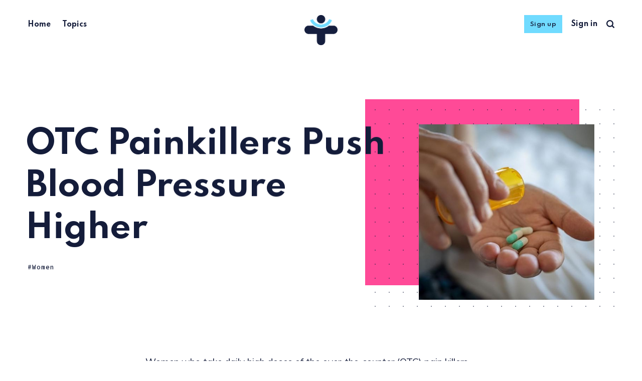

--- FILE ---
content_type: text/html; charset=utf-8
request_url: https://www.healthconfidential.com/otc-painkillers-push-blood-pressure-higher/
body_size: 6355
content:
<!DOCTYPE html>
<html lang="en">
	<head>
		<meta charset="utf-8">
		<meta http-equiv="X-UA-Compatible" content="IE=edge">
		<title>OTC Painkillers Push Blood Pressure Higher</title>
		<meta name="HandheldFriendly" content="True">
		<meta name="viewport" content="width=device-width, initial-scale=1">
		<link rel="preconnect" href="https://fonts.gstatic.com"> 
<link href="https://fonts.googleapis.com/css2?family=Mulish:ital,wght@0,400;0,700;1,400;1,700&family=Source+Code+Pro:wght@500&family=Spartan:wght@500;600;700&display=swap" rel="stylesheet">		<link rel="stylesheet" type="text/css" href="https://www.healthconfidential.com/assets/css/screen.css?v=062268334f">
		<link rel="icon" href="https://www.healthconfidential.com/content/images/size/w256h256/2021/05/Final-Favicon.png" type="image/png">
    <link rel="canonical" href="https://www.healthconfidential.com/otc-painkillers-push-blood-pressure-higher/">
    <meta name="referrer" content="no-referrer-when-downgrade">
    
    <meta property="og:site_name" content="Health Confidential">
    <meta property="og:type" content="article">
    <meta property="og:title" content="OTC Painkillers Push Blood Pressure Higher">
    <meta property="og:description" content="Women who take daily high doses of the over-the-counter (OTC) pain killers ibuprofen and, acetaminophen are much more likely to develop high blood pressure than women who do not use these drugs, according to new research.


The Study



The study looked at the medical records of more than 5,000">
    <meta property="og:url" content="https://www.healthconfidential.com/otc-painkillers-push-blood-pressure-higher/">
    <meta property="og:image" content="https://www.healthconfidential.com/content/images/2021/09/Untitled-design--54--1.jpg">
    <meta property="article:published_time" content="2021-09-23T06:56:00.000Z">
    <meta property="article:modified_time" content="2021-09-23T06:55:59.000Z">
    <meta property="article:tag" content="Women">
    
    <meta name="twitter:card" content="summary_large_image">
    <meta name="twitter:title" content="OTC Painkillers Push Blood Pressure Higher">
    <meta name="twitter:description" content="Women who take daily high doses of the over-the-counter (OTC) pain killers ibuprofen and, acetaminophen are much more likely to develop high blood pressure than women who do not use these drugs, according to new research.


The Study



The study looked at the medical records of more than 5,000">
    <meta name="twitter:url" content="https://www.healthconfidential.com/otc-painkillers-push-blood-pressure-higher/">
    <meta name="twitter:image" content="https://www.healthconfidential.com/content/images/2021/09/Untitled-design--54--1.jpg">
    <meta name="twitter:label1" content="Written by">
    <meta name="twitter:data1" content="Christina Bates">
    <meta name="twitter:label2" content="Filed under">
    <meta name="twitter:data2" content="Women">
    <meta property="og:image:width" content="750">
    <meta property="og:image:height" content="750">
    
    <script type="application/ld+json">
{
    "@context": "https://schema.org",
    "@type": "Article",
    "publisher": {
        "@type": "Organization",
        "name": "Health Confidential",
        "url": "https://www.healthconfidential.com/",
        "logo": {
            "@type": "ImageObject",
            "url": "https://www.healthconfidential.com/content/images/2021/05/Final.png"
        }
    },
    "author": {
        "@type": "Person",
        "name": "Christina Bates",
        "image": {
            "@type": "ImageObject",
            "url": "//www.gravatar.com/avatar/b6c1ff03925a03b223c109e45da32987?s=250&d=mm&r=x",
            "width": 250,
            "height": 250
        },
        "url": "https://www.healthconfidential.com/author/christina/",
        "sameAs": []
    },
    "headline": "OTC Painkillers Push Blood Pressure Higher",
    "url": "https://www.healthconfidential.com/otc-painkillers-push-blood-pressure-higher/",
    "datePublished": "2021-09-23T06:56:00.000Z",
    "dateModified": "2021-09-23T06:55:59.000Z",
    "image": {
        "@type": "ImageObject",
        "url": "https://www.healthconfidential.com/content/images/2021/09/Untitled-design--54--1.jpg",
        "width": 750,
        "height": 750
    },
    "keywords": "Women",
    "description": "Women who take daily high doses of the over-the-counter (OTC) pain killers ibuprofen and, acetaminophen are much more likely to develop high blood pressure than women who do not use these drugs, according to new research.\n\n\nThe Study\n\n\n\nThe study looked at the medical records of more than 5,000 women-ages 34 to 77-for up to eight years, and found that those who took 500 milligrams (mg) or more of acetaminophen daily were twice as likely to develop high blood pressure as women who did not take th",
    "mainEntityOfPage": "https://www.healthconfidential.com/otc-painkillers-push-blood-pressure-higher/"
}
    </script>

    <meta name="generator" content="Ghost 6.13">
    <link rel="alternate" type="application/rss+xml" title="Health Confidential" href="https://www.healthconfidential.com/rss/">
    <script defer src="https://cdn.jsdelivr.net/ghost/portal@~2.56/umd/portal.min.js" data-i18n="true" data-ghost="https://www.healthconfidential.com/" data-key="d3f31ad8d7a68219c96fb452ff" data-api="https://health-confidential.ghost.io/ghost/api/content/" data-locale="en" crossorigin="anonymous"></script><style id="gh-members-styles">.gh-post-upgrade-cta-content,
.gh-post-upgrade-cta {
    display: flex;
    flex-direction: column;
    align-items: center;
    font-family: -apple-system, BlinkMacSystemFont, 'Segoe UI', Roboto, Oxygen, Ubuntu, Cantarell, 'Open Sans', 'Helvetica Neue', sans-serif;
    text-align: center;
    width: 100%;
    color: #ffffff;
    font-size: 16px;
}

.gh-post-upgrade-cta-content {
    border-radius: 8px;
    padding: 40px 4vw;
}

.gh-post-upgrade-cta h2 {
    color: #ffffff;
    font-size: 28px;
    letter-spacing: -0.2px;
    margin: 0;
    padding: 0;
}

.gh-post-upgrade-cta p {
    margin: 20px 0 0;
    padding: 0;
}

.gh-post-upgrade-cta small {
    font-size: 16px;
    letter-spacing: -0.2px;
}

.gh-post-upgrade-cta a {
    color: #ffffff;
    cursor: pointer;
    font-weight: 500;
    box-shadow: none;
    text-decoration: underline;
}

.gh-post-upgrade-cta a:hover {
    color: #ffffff;
    opacity: 0.8;
    box-shadow: none;
    text-decoration: underline;
}

.gh-post-upgrade-cta a.gh-btn {
    display: block;
    background: #ffffff;
    text-decoration: none;
    margin: 28px 0 0;
    padding: 8px 18px;
    border-radius: 4px;
    font-size: 16px;
    font-weight: 600;
}

.gh-post-upgrade-cta a.gh-btn:hover {
    opacity: 0.92;
}</style><script async src="https://js.stripe.com/v3/"></script>
    <script defer src="https://cdn.jsdelivr.net/ghost/sodo-search@~1.8/umd/sodo-search.min.js" data-key="d3f31ad8d7a68219c96fb452ff" data-styles="https://cdn.jsdelivr.net/ghost/sodo-search@~1.8/umd/main.css" data-sodo-search="https://health-confidential.ghost.io/" data-locale="en" crossorigin="anonymous"></script>
    
    <link href="https://www.healthconfidential.com/webmentions/receive/" rel="webmention">
    <script defer src="/public/cards.min.js?v=062268334f"></script>
    <link rel="stylesheet" type="text/css" href="/public/cards.min.css?v=062268334f">
    <script defer src="/public/member-attribution.min.js?v=062268334f"></script>
    <script defer src="/public/ghost-stats.min.js?v=062268334f" data-stringify-payload="false" data-datasource="analytics_events" data-storage="localStorage" data-host="https://www.healthconfidential.com/.ghost/analytics/api/v1/page_hit"  tb_site_uuid="f1c21625-bb3c-4848-8620-366d8353d1ca" tb_post_uuid="cea68d63-58eb-4d94-a28d-b34d4f5c2959" tb_post_type="post" tb_member_uuid="undefined" tb_member_status="undefined"></script><style>:root {--ghost-accent-color: #70dbff;}</style>
    <!-- Google Tag Manager -->
<script>(function(w,d,s,l,i){w[l]=w[l]||[];w[l].push({'gtm.start':
new Date().getTime(),event:'gtm.js'});var f=d.getElementsByTagName(s)[0],
j=d.createElement(s),dl=l!='dataLayer'?'&l='+l:'';j.async=true;j.src=
'https://www.googletagmanager.com/gtm.js?id='+i+dl;f.parentNode.insertBefore(j,f);
})(window,document,'script','dataLayer','GTM-MLS8D48');</script>
<!-- End Google Tag Manager -->
<meta name="facebook-domain-verification" content="wqtxqkrc6mq83xiuis4lx0iiqt61rk" />

<!-- Facebook Pixel Code -->
<script>
!function(f,b,e,v,n,t,s)
{if(f.fbq)return;n=f.fbq=function(){n.callMethod?
n.callMethod.apply(n,arguments):n.queue.push(arguments)};
if(!f._fbq)f._fbq=n;n.push=n;n.loaded=!0;n.version='2.0';
n.queue=[];t=b.createElement(e);t.async=!0;
t.src=v;s=b.getElementsByTagName(e)[0];
s.parentNode.insertBefore(t,s)}(window, document,'script',
'https://connect.facebook.net/en_US/fbevents.js');
fbq('init', '133471987381761');
fbq('track', 'PageView');
</script>
<noscript><img height="1" width="1" style="display:none"
src="https://www.facebook.com/tr?id=133471987381761&ev=PageView&noscript=1"
/></noscript>
<!-- End Facebook Pixel Code -->
<style>.search-results small{visibility:hidden}</style>
	</head>
	<body class="post-template tag-women tag-hash-post-card-raspberry global-hash-post-card-apple global-hash-post-card-apricot global-hash-post-card-aqua global-hash-post-card-blue global-hash-post-card-cream global-hash-post-card-crimson global-hash-post-card-goldenrod global-hash-post-card-green global-hash-post-card-iris global-hash-post-card-lapis global-hash-post-card-orange global-hash-post-card-palegreen global-hash-post-card-peach global-hash-post-card-purple global-hash-post-card-raspberry global-hash-post-card-red global-hash-post-card-rosewood global-hash-post-card-seafoam global-hash-post-card-sky global-hash-post-card-tomato global-hash-post-card-turquoise">
		<div class="global-wrap">
			<div class="global-content">
				<header class="header-section">
	<div class="header-wrap">
		<div class="header-logo">
			<a href="https://www.healthconfidential.com" class="is-image"><img src="https://www.healthconfidential.com/content/images/2021/05/Final.png" alt="Health Confidential"></a>
		</div>
		<div class="header-nav">
			<input id="toggle" class="header-checkbox" type="checkbox">
			<label class="header-toggle" for="toggle">
				<span>
					<span class="bar"></span>
					<span class="bar"></span>
					<span class="bar"></span>
				</span>
			</label>
			<nav>
				<ul>
<li><a href="https://www.healthconfidential.com/" >Home</a></li>
<li><a href="https://www.healthconfidential.com/topics/" >Topics</a></li>
</ul>
				<ul>
					<li class="signup global-button"><a href="https://www.healthconfidential.com/signup">Sign up</a></li>
<li class="signin"><a href="https://www.healthconfidential.com/signin">Sign in</a></li>
					<li id="search-open" class="header-search"><span>Search</span><svg role="img" viewBox="0 0 24 24" xmlns="http://www.w3.org/2000/svg"><path d="M19.063 16.384l4.325 4.323c.391.392.63.924.611 1.475-.032.926-.646 1.649-1.68 1.736-.551.046-1.086-.22-1.476-.61l-4.325-4.325c-1.706 1.131-4.034 1.895-6.08 1.893C4.673 20.875 0 16.202 0 10.438 0 4.673 4.673 0 10.438 0c5.764 0 10.437 4.673 10.437 10.438 0 2.127-.718 4.294-1.812 5.945v.001zm-8.625 1.032c3.839 0 6.997-3.161 6.997-7 0-3.84-3.16-7-6.999-7-3.84 0-7.001 3.16-7.001 7 0 3.839 3.161 6.998 7.001 6.998l.002.002z"/></svg></li>
				</ul>
			</nav>
		</div>
	</div>
</header>				<main class="global-main">
					<article class="post-section">
	<div class="post-header item is-hero is-first is-image post tag-women tag-hash-post-card-raspberry">
		<div class="item-container global-color">
			<div class="item-image global-image global-color">
				<img srcset="/content/images/size/w500/2021/09/Untitled-design--54--1.jpg 500w, 
			 /content/images/size/w800/2021/09/Untitled-design--54--1.jpg 800w,
			 /content/images/size/w1100/2021/09/Untitled-design--54--1.jpg 1100w"
	 sizes="(max-width:480px) 240px, (max-width:768px) 200px, (max-width:1024px) 290px, 350px"
	 src="/content/images/size/w500/2021/09/Untitled-design--54--1.jpg"
	 loading="lazy"
	 alt="OTC Painkillers Push Blood Pressure Higher">			</div>
			<div class="item-content">
				<h1 class="item-title">OTC Painkillers Push Blood Pressure Higher</h1>
				<div class="item-tags global-tags">
					<a href="/tag/women/" class="global-tags-hash-sign">Women</a>
				</div>
			</div>
		</div>
	</div>
	<div class="post-content">
		<div class="members-teaser">
			<p>Women who take daily high doses of the over-the-counter (OTC) pain killers ibuprofen and, acetaminophen are much more likely to develop high blood pressure than women who do not use these drugs, according to new research.</p><h2 id="the-study">The Study</h2><p></p><p>The study looked at the medical records of more than 5,000 women-ages 34 to 77-for up to eight years, and found that those who took 500 milligrams (mg) or more of acetaminophen daily were twice as likely to develop high blood pressure as women who did not take the drug.</p><p>Women ages 51 to 77 who took an average of 400 mg of ibuprofen daily were 80% more likely to develop high blood pressure than women of the same age who did not take this drug. Younger women (ages 34 to 53) who took the same dose were 60% more likely to develop high blood pressure, according to the study.</p><p>Interestingly, the researchers did not find that aspirin increased women's chances of developing high blood pressure.</p><h2 id="possible-explanations">Possible Explanations</h2><p></p><p>The mechanism by which the medications could raise blood pressure is uncertain, explains Dr. Clarence Grim, a professor of clinical medicine at the Medical College of Wisconsin, and an expert on high blood pressure. There is a "general hypothesis" that they might increase blood levels of sodium by affecting kidney metabolism, he says.</p><p>Another possibility, says Dr. Gary C. Curhan, an associate professor of medicine at Harvard Medical School and a member of the research team, is that the painkillers may influence blood vessel relaxation. Acetaminophen is known to affect levels of nitric oxide, a substance that is important in blood vessel control, he says.</p><p>Ibuprofen and acetaminophen "are used so frequently and so widely that they could be one reason why the incidence of high blood pressure is so high," Curhan says.</p><h2 id="recommendations">Recommendations</h2><p></p><p>Grim suggests that people who take the pain killers frequently make sure they tell their physicians how often they are taking them. And, he advises, "Be sure to keep an eye on your blood pressure. Even small changes in blood pressure can be very significant.</p><p>"This is another thing we need to add to the list of items that raise blood pressure, at least for women," Grim says.</p><p>The new research involved only women because men generally use painkillers less often. However, studies of a possible relationship between these drugs and high blood pressure in men are just beginning, and Curhan says he expects the results will be the same as for women.</p><p>"Call me back in four or five years and I'll have some information for you," Curhan says.</p>
		</div>
		<div class="members-cta">
	<h2>Want to Keep Reading?</h2>
	<p>Continue reading with a Health Confidential membership.</p>
	<a class="members-cta-button global-button" href="https://www.healthconfidential.com/signup">Sign up now</a>
	<small class="global-question">Already have an account? <a href="https://www.healthconfidential.com/signin">Sign in</a></small>
</div>
	</div>
</article>
<aside class="nextprev-section">
	<section class="nextprev-newer post tag-women tag-hash-post-card-raspberry">
		<a href="/boning-up-calcium-vitamin-d-not-as-effective-as-hoped/" class="nextprev-image global-image global-color">
			<img src="/content/images/size/w260/2021/09/Untitled-design--55--1.jpg" loading="lazy" alt="Boning Up: Calcium, Vitamin D Not as Effective as Hoped">		</a>
		<div>
			<small>Newer Discovery</small>
			<h3><a href="/boning-up-calcium-vitamin-d-not-as-effective-as-hoped/" class="global-underline">Boning Up: Calcium, Vitamin D Not as Effective as Hoped</a></h3>
		</div>
	</section>
	<section class="nextprev-older post tag-women tag-hash-post-card-raspberry">
		<div>
			<small>Another Discovery</small>
			<h3><a href="/menopause-may-increase-salt-linked-hypertension/" class="global-underline">Menopause May Increase Salt-Linked Hypertension</a></h3>
		</div>
		<a href="/menopause-may-increase-salt-linked-hypertension/" class="nextprev-image global-image global-color">
			<img src="/content/images/size/w260/2021/09/Untitled-design--53--1.jpg" loading="lazy" alt="Menopause May Increase Salt-Linked Hypertension">		</a>
	</section>
</aside>
				</main>
				<footer class="footer-section global-footer">
	<div class="footer-wrap">
		<div class="footer-data">
			<div class="footer-logo">
				<a href="https://www.healthconfidential.com" class="is-image"><img src="https://www.healthconfidential.com/content/images/2021/05/Final.png" alt="Health Confidential"></a>
			</div>
			<p class="footer-description">Discover the world’s greatest health secrets, natural curses, and more.</p>
			<div class="footer-icons">
				

			</div>
		</div>
		<div class="footer-nav">
			



<div class="footer-nav-column">
	<ul>
		<li><a href="https://www.healthconfidential.com/about/">About Us</a></li>
		<li><a href="https://www.healthconfidential.com/terms/">Terms of Use</a></li>
		<li><a href="https://www.healthconfidential.com/privacy/">Privacy Policy</a></li>
		<li><a href="https://www.healthconfidential.com/contact/">Contact Support</a></li>
	</ul>
</div>




		</div>
	</div>
	<div class="footer-copyright">
		Health Confidential &copy; 2026. All Rights Reserved.
	</div>
</footer>			</div>
		</div>
		<div id="notifications" class="global-notification">
	<div class="subscribe">You’ve successfully subscribed to Health Confidential</div>
	<div class="signin">Welcome back! You’ve successfully signed in.</div>
	<div class="signup">Great! You’ve successfully signed up.</div>
	<div class="expired">Your link has expired</div>
	<div class="checkout-success">Success! Check your email for magic link to sign-in.</div>
</div>
		<div id="search-section" class="search-section">
	<span id="search-close" class="search-close"><svg role="img" viewBox="0 0 24 24" xmlns="http://www.w3.org/2000/svg"><path d="M12 8.242L20.242 0 24 3.76 15.758 12 24 20.242 20.242 24 12 15.758 3.759 24 0 20.242 8.242 12 0 3.759 3.76 0 12 8.242z"/></svg></span>
	<div id="search-content" class="search-content">
		<form class="search-form" onsubmit="return false">
			<input id="search-input" type="text" placeholder="Type your keywords">
			<div class="search-meta">
				<span id="search-info">Please enter at least 3 characters</span>
				<span id="search-counter" class="is-hide">
					<span id="search-counter-results">0</span>
				Results for your search</span>
			</div>
		</form>
		<div id="search-results" class="search-results"></div>
	</div>
	<div id="search-overlay" class="search-overlay"></div>
</div>

		<script src="https://www.healthconfidential.com/assets/js/global.js?v=062268334f"></script>
		<script src="https://www.healthconfidential.com/assets/js/post.js?v=062268334f"></script>
		<script>
!function(){"use strict";const p=new URLSearchParams(window.location.search),isAction=p.has("action"),isStripe=p.has("stripe"),success=p.get("success"),action=p.get("action"),stripe=p.get("stripe"),n=document.getElementById("notifications"),a="is-subscribe",b="is-signin",c="is-signup",d="is-expired",e="is-checkout-success";p&&(isAction&&(action=="subscribe"&&success=="true"&&n.classList.add(a),action=="signin"&&success=="true"&&n.classList.add(b),action=="signup"&&success=="true"&&n.classList.add(c),success=="false"&&n.classList.add(d)),isStripe&&stripe=="success"&&n.classList.add(e),(isAction||isStripe)&&setTimeout(function(){window.history.replaceState(null,null,window.location.pathname),n.classList.remove(a,b,c,d,e)},5000))}();
</script>

		<script>
const searchPublished = 'Published',
	  searchUrl = 'https://www.healthconfidential.com',
	  searchKey = "ef006b9042138ac9318ba9c7ca",
	  searchAPI = searchUrl+'/ghost/api/v4/content/posts/?key='+searchKey+'&limit=all&fields=url,title,published_at,custom_excerpt,visibility,html';
</script>

		
		<!-- Google Tag Manager (noscript) -->
<noscript><iframe src="https://www.googletagmanager.com/ns.html?id=GTM-MLS8D48"
height="0" width="0" style="display:none;visibility:hidden"></iframe></noscript>
<!-- End Google Tag Manager (noscript) -->
<style>.footer-section{border-top:none}</style>
	</body>
</html>

--- FILE ---
content_type: text/css; charset=UTF-8
request_url: https://www.healthconfidential.com/assets/css/screen.css?v=062268334f
body_size: 11965
content:
:root{--height-logo-header:60px;--height-logo-footer:45px;--height-logo-signin:55px;--height-logo-mobile:40px;--max-width-global-wrap:1200px;--max-width-post-wrap:700px;--border:1px dashed;--font-family-one:'Spartan',sans-serif;--font-weight-one-bold:700;--font-family-two:'Spartan',sans-serif;--font-weight-two-medium:500;--font-weight-two-semi-bold:600;--font-weight-two-bold:700;--font-family-three:'Mulish',sans-serif;--font-weight-three-regular:400;--font-family-four:'Source Code Pro',monospace;--font-weight-four-medium:500;--ghost-accent-color:#00e6cb;--color-announcements:#fed672;--color-font-one:#141c3a;--color-font-two:#141c3a;--color-one:#f1f1f1;--color-two:#141c3a;--color-three:#9ea1a4;--color-four:#fff;--color-body:#fff;--color-dots:#141c3a;--color-search-close:#fff;--color-notification:#aaef52;--color-notification-false:#F74856;--bg-color-all:rgba(0,0,0,.08);--bg-color-hero:rgba(0,0,0,.025);--bg-color-small-image:rgba(0,0,0,.08);--bg-search:rgba(0,0,0,.7);--bg-nav:rgba(0,0,0,.03);--opacity-bg-color:1;--opacity-bg-dots:.5;--box-shadow:rgba(0,0,0,.1);--box-shadow-nav:transparent}.global-hash-dark-version{--color-font-one:#f7f9f9;--color-font-two:#182029;--color-one:#242d39;--color-two:#f7f9f9;--color-three:#485b73;--color-four:#242d39;--color-body:#182029;--color-dots:#485b73;--color-search-close:#f7f9f9;--color-notification:#aaef52;--color-notification-false:#F74856;--bg-color-all:#293340;--bg-color-hero:#1e2732;--bg-color-small-image:#293340;--bg-search:rgba(0,0,0,.6);--bg-nav:#242d39;--opacity-bg-color:.95;--opacity-bg-dots:1;--box-shadow:transparent;--box-shadow-nav:transparent}@media (prefers-color-scheme:dark){.global-hash-auto-dark-version{--color-font-one:#f7f9f9;--color-font-two:#182029;--color-one:#242d39;--color-two:#f7f9f9;--color-three:#485b73;--color-four:#242d39;--color-body:#182029;--color-dots:#485b73;--color-search-close:#f7f9f9;--color-notification:#aaef52;--color-notification-false:#F74856;--bg-color-all:#293340;--bg-color-hero:#1e2732;--bg-color-small-image:#293340;--bg-search:rgba(0,0,0,.6);--bg-nav:#242d39;--opacity-bg-color:.95;--opacity-bg-dots:1;--box-shadow:transparent;--box-shadow-nav:transparent}}.global-hash-site-pearl,body.tag-hash-post-bg-pearl,.global-hash-site-parchment,body.tag-hash-post-bg-parchment,.global-hash-site-celeste,body.tag-hash-post-bg-celeste,.global-hash-site-arctic,body.tag-hash-post-bg-arctic,.global-hash-site-lilac,body.tag-hash-post-bg-lilac,.global-hash-site-pink,body.tag-hash-post-bg-pink,.global-hash-site-sand,body.tag-hash-post-bg-sand,.global-hash-site-canary,body.tag-hash-post-bg-canary,.global-hash-site-avocado,body.tag-hash-post-bg-avocado,.global-hash-site-jade,body.tag-hash-post-bg-jade,.global-hash-site-custom-light-color{--color-font-one:#141c3a;--color-font-two:#141c3a;--color-one:rgba(0,0,0,.1);--color-two:#141c3a;--color-three:rgba(0,0,0,.8);--color-four:rgba(0,0,0,.08);--color-body:var(--color-site-light);--color-dots:#141c3a;--color-search-close:#fff;--color-notification:#fff;--color-notification-false:#F74856;--bg-color-all:rgba(0,0,0,.05);--bg-color-hero:rgba(0,0,0,.03);--bg-color-small-image:rgba(0,0,0,.08);--bg-search:rgba(0,0,0,.6);--bg-nav:rgba(0,0,0,.1);--opacity-bg-color:.95;--opacity-bg-dots:.6;--box-shadow:transparent;--box-shadow-nav:rgba(0,0,0,.1)}.global-hash-site-rose,body.tag-hash-post-bg-rose,.global-hash-site-ruby,body.tag-hash-post-bg-ruby,.global-hash-site-burgundy,body.tag-hash-post-bg-burgundy,.global-hash-site-eggplant,body.tag-hash-post-bg-eggplant,.global-hash-site-magenta,body.tag-hash-post-bg-magenta,.global-hash-site-neon,body.tag-hash-post-bg-neon,.global-hash-site-ultramarine,body.tag-hash-post-bg-ultramarine,.global-hash-site-sapphire,body.tag-hash-post-bg-sapphire,.global-hash-site-grass,body.tag-hash-post-bg-grass,.global-hash-site-emerald,body.tag-hash-post-bg-emerald,.global-hash-site-custom-dark-color{--color-font-one:#fff;--color-font-two:#182029;--color-one:rgba(0,0,0,.15);--color-two:#fff;--color-three:rgba(255,255,255,.6);--color-four:rgba(0,0,0,.15);--color-body:var(--color-site-dark);--color-dots:#fff;--color-search-close:#fff;--color-notification:#fff;--color-notification-false:#F74856;--bg-color-all:rgba(0,0,0,.2);--bg-color-hero:rgba(0,0,0,.1);--bg-color-small-image:rgba(0,0,0,.2);--bg-search:rgba(0,0,0,.6);--bg-nav:rgba(0,0,0,.15);--opacity-bg-color:.95;--opacity-bg-dots:.9;--box-shadow:transparent;--box-shadow-nav:rgba(0,0,0,.12)}html{line-height:1.15;-webkit-text-size-adjust:100%}body{margin:0}main{display:block}h1{font-size:2em;margin:.67em 0}hr{overflow:visible;box-sizing:content-box;height:0}pre{font-family:monospace,monospace;font-size:1em}a{background-color:transparent}abbr[title]{text-decoration:underline;text-decoration:underline dotted;border-bottom:none}b,strong{font-weight:bolder}code,kbd,samp{font-family:monospace,monospace;font-size:1em}small{font-size:80%}sub,sup{font-size:75%;line-height:0;position:relative;vertical-align:baseline}sub{bottom:-.25em}sup{top:-.5em}img{border-style:none}button,input,optgroup,select,textarea{font-family:inherit;font-size:100%;line-height:1.15;margin:0}button,input{overflow:visible}button,select{text-transform:none}button,[type='button'],[type='reset'],[type='submit']{-webkit-appearance:button}button::-moz-focus-inner,[type='button']::-moz-focus-inner,[type='reset']::-moz-focus-inner,[type='submit']::-moz-focus-inner{padding:0;border-style:none}button:-moz-focusring,[type='button']:-moz-focusring,[type='reset']:-moz-focusring,[type='submit']:-moz-focusring{outline:1px dotted ButtonText}fieldset{padding:.35em .75em .625em}legend{display:table;box-sizing:border-box;max-width:100%;padding:0;white-space:normal;color:inherit}progress{vertical-align:baseline}textarea{overflow:auto}[type='checkbox'],[type='radio']{box-sizing:border-box;padding:0}[type='number']::-webkit-inner-spin-button,[type='number']::-webkit-outer-spin-button{height:auto}[type='search']{outline-offset:-2px;-webkit-appearance:textfield}[type='search']::-webkit-search-decoration{-webkit-appearance:none}::-webkit-file-upload-button{font:inherit;-webkit-appearance:button}details{display:block}summary{display:list-item}template{display:none}[hidden]{display:none}.lightense-backdrop{z-index:99998!important;background-color:var(--color-body)!important;-webkit-backdrop-filter:initial!important;backdrop-filter:initial!important}.lightense-wrap~br,.lightense-wrap~small{display:none}.lightense-wrap img{border-radius:0!important}.post-progress{position:fixed;z-index:90;top:0;right:0;left:0;width:100%;height:8px;transition:opacity .15s ease-out .3s;border:none;outline:none;-webkit-appearance:none;-moz-appearance:none;appearance:none}.post-progress:not([value]){display:none}.post-progress,.post-progress[value]::-webkit-progress-bar{background-color:transparent}.post-progress[value]::-webkit-progress-value{background-color:var(--ghost-accent-color)}.post-progress[value]::-moz-progress-bar{background-color:var(--ghost-accent-color)}.post-progress[value='1']{opacity:0}html,body{height:100%;max-height:100%;-webkit-font-smoothing:antialiased;-moz-osx-font-smoothing:grayscale;-webkit-tap-highlight-color:rgba(0,0,0,0)}body{font-family:-apple-system,BlinkMacSystemFont,Segoe UI,Roboto,Oxygen,Ubuntu,Cantarell,Open Sans,Helvetica Neue,sans-serif;font-size:19px;font-weight:400;line-height:1.5;word-wrap:break-word;word-break:break-word;color:var(--color-font-one);background-color:var(--color-body)}body:not(.is-loaded) .global-underline{transition-duration:0s}h1,h2{letter-spacing:-.5px}h1,h2,h3,h4,h5,h6,input,textarea,blockquote{line-height:1.3;color:var(--color-font-one)}h1,h2,h3,h4,h5,h6{font-family:var(--font-family-one);font-weight:var(--font-weight-one-bold)}a{text-decoration:none;color:var(--color-font-one)}input,textarea{border:none;border-radius:0;outline:none;background-color:transparent;box-shadow:none}input{font-family:var(--font-family-two);font-weight:var(--font-weight-two-semi-bold)}input:focus{color:var(--color-font-two)}input::-webkit-input-placeholder,textarea::-webkit-input-placeholder{color:var(--color-font-one)}input::-moz-placeholder,textarea::-moz-placeholder{color:var(--color-font-one)}input::-ms-input-placeholder,textarea::-ms-input-placeholder{color:var(--color-font-one)}input::placeholder,textarea::placeholder{color:var(--color-font-one)}iframe[title="membersjs-notification"]{display:none}body.global-hash-post-card-one-color .global-color::after{background-color:var(--bg-color-all)!important}.global-color::after{opacity:var(--opacity-bg-color)}.global-heading{font-size:20px;display:block;width:100%;margin:5vh 0;text-align:center}.global-image img{width:100%;height:100%;-o-object-fit:cover;object-fit:cover}.global-bg-image{background:no-repeat center center/cover}.global-underline{padding-bottom:.2%;transition:background-size .6s ease-out;background:linear-gradient(var(--ghost-accent-color),var(--ghost-accent-color)) no-repeat left 123%/0 40%}.global-underline:hover{background-size:97% 40%}.global-button{font-family:var(--font-family-two);font-size:14px;font-weight:var(--font-weight-two-semi-bold);line-height:1;position:relative;z-index:0;display:inline-block;padding:20px 25px 18px;cursor:pointer;letter-spacing:1px;color:var(--color-font-two);border:none;outline:none}.global-button::before,.global-button::after{position:absolute;top:0;right:0;bottom:0;left:0;content:''}.global-button::before{z-index:-1;background-color:var(--ghost-accent-color)}.global-button::after{z-index:-2;transition-timing-function:ease;transition-duration:.15s;transition-property:top,left,right,bottom;pointer-events:none;background-color:var(--color-two)}.global-button:hover::after{top:6px;right:-6px;bottom:-6px;left:6px}.global-meta,.global-tags{font-family:var(--font-family-four);font-size:13px;font-weight:var(--font-weight-four-medium);position:relative;z-index:1;width:100%}.global-meta{margin-bottom:2vh}.global-tags a{margin:10px 1.5% 0 0;letter-spacing:1px}.global-tags a,.global-meta time{display:inline-block}.global-meta time::first-letter{text-transform:capitalize}.global-tags-hash-sign::before{position:relative;content:'#'}.global-special,.global-special article{position:relative}.global-special{display:flex;flex-grow:1;margin:10vh auto 25px;padding-top:20px;border-top:4px solid var(--ghost-accent-color)}.global-special h2{font-family:var(--font-family-four);font-size:13px;font-weight:var(--font-weight-four-medium);line-height:1.4;position:absolute;z-index:1;top:0;left:0;display:inline-block;margin:0;transform:translateY(-100%);letter-spacing:0;color:var(--color-font-two)}.global-special h2 span{background-color:var(--ghost-accent-color)}.global-special article{flex:1 0 25%;box-sizing:border-box;padding:10px 25px}.global-special article:first-of-type,.global-special article:first-of-type:last-of-type{padding-left:0}.global-special article:first-of-type:last-of-type{border-left:none}.global-special article:not(:first-of-type):not(:last-of-type),.global-special article:last-of-type{border-left:var(--border) var(--color-three)}.global-special h3{font-size:20px;margin-top:0;margin-bottom:1vh}.global-special h3+.global-meta{margin-bottom:0}small.global-question{font-family:var(--font-family-four);font-size:13px;font-weight:var(--font-weight-four-medium);display:block;margin-top:5vh}small.global-question a{transition:border-bottom-color .2s ease;border-bottom:1px solid}small.global-question a:hover{border-bottom-color:var(--ghost-accent-color)}.global-members-label{font-family:var(--font-family-four);font-size:13px;font-weight:var(--font-weight-four-medium);line-height:1.4;position:absolute;top:-30px;left:-1px;color:var(--color-font-two);background-color:var(--ghost-accent-color)}.global-notification div{font-family:var(--font-family-two);font-size:13px;font-weight:var(--font-weight-two-semi-bold);position:fixed;z-index:101;top:25px;right:10px;left:10px;display:none;visibility:hidden;max-width:600px;margin:0 auto;padding:20px;transform:translateY(-150%);-webkit-animation:slideDownNotification 5s cubic-bezier(.19,1,.22,1) forwards;animation:slideDownNotification 5s cubic-bezier(.19,1,.22,1) forwards;text-align:center;color:var(--color-font-two);background-color:var(--color-notification)}.global-notification .expired{background-color:var(--color-notification-false)}.global-notification.is-subscribe .subscribe,.global-notification.is-signin .signin,.global-notification.is-signup .signup,.global-notification.is-expired .expired,.global-notification.is-checkout-success .checkout-success{display:block}@-webkit-keyframes slideDownNotification{from,to{visibility:visible}15%{transform:translateY(0)}85%{transform:translateY(0)}}@keyframes slideDownNotification{from,to{visibility:visible}15%{transform:translateY(0)}85%{transform:translateY(0)}}.global-wrap,.global-content{height:100%}.global-content{position:relative;display:flex;flex-direction:column;padding:0 55px}.global-main{flex:1 0 auto;margin-top:0;margin-bottom:0}.global-main,.global-footer{width:100%;max-width:var(--max-width-global-wrap);margin-right:auto;margin-left:auto}.global-footer{flex-shrink:0}@media (max-width:480px){.global-heading{font-size:16px}}@media (max-width:480px){.global-meta,.global-tags{font-size:12px}.global-tags,.global-tags a{margin-top:5px}}@media (max-width:480px){.global-special{margin-bottom:10px}.global-special h3{font-size:15px}small.global-question,.global-members-label{font-size:12px}}@media (min-width:481px) and (max-width:768px){.global-special h3{font-size:17px}}@media (max-width:768px){.global-special{flex-wrap:wrap;margin-top:0;padding-top:10px}.global-special article:not(:first-of-type):not(:last-of-type),.global-special article:last-of-type{border-left:none}.global-special article{flex-basis:100%;padding-left:0}.global-special h3{margin-bottom:3px}}@media (min-width:769px) and (max-width:1024px){.global-special{margin-top:5vh}}@media (max-width:1024px){.global-special{min-width:100%}.global-content{padding-right:6%;padding-left:6%}}.header-section{width:100%}.header-wrap{position:relative;margin-top:30px;margin-bottom:var(--height-logo-header)}.header-wrap,.header-nav nav,.header-nav nav>ul+ul{display:flex;align-items:center}.header-section,.header-logo,.header-nav nav{box-sizing:border-box}.header-logo{display:inline-block;flex:1 0 auto;word-break:normal}.header-logo,.header-logo .is-image{line-height:0}.header-logo .is-image,.header-logo .is-title{margin:0}.header-logo .is-image img{max-height:var(--height-logo-header)}.header-logo .is-image img,.header-logo .is-title{max-width:300px}.header-logo .is-title{font-family:var(--font-family-one);font-size:35px;font-weight:var(--font-weight-one-bold);line-height:1.3;display:inline-block;letter-spacing:-.5px}.header-nav{font-family:var(--font-family-two);font-weight:var(--font-weight-two-bold);position:relative;z-index:99;flex:0 1 100%}.header-nav nav{width:100%;padding:0}.header-nav nav ul{z-index:1;margin:0;padding:0;list-style:none;word-break:normal}.header-nav nav>ul{flex-grow:1}.header-nav nav>ul+ul{flex:0 0 auto}.header-nav li,.header-nav a{font-size:14px;display:inline-block}.header-nav a{line-height:1.5;position:relative;margin:0 30px 0 0;padding:0;text-decoration:none}.header-nav a::before{position:absolute;top:-3px;right:-6px;width:6px;height:6px;content:'';transition-timing-function:ease;transition-duration:.3s;transition-property:background-color,opacity;border-radius:100%;background-color:transparent}.header-nav a:hover::before,.header-nav a.is-active::before,.header-nav a.is-active:hover::before{background-color:var(--ghost-accent-color)}.header-nav a:hover::before{opacity:.3;background-color:var(--color-two)}.header-nav a.is-active:hover::before{opacity:1}.header-search{line-height:0}.header-search span{font-family:var(--font-family-two);font-size:15px;font-weight:var(--font-weight-two-bold);display:none;margin-right:8px;color:var(--color-font-two)}.header-search svg{width:16px;cursor:pointer;fill:var(--color-font-one)}.header-checkbox,.header-checkbox:checked,.header-toggle,.header-checkbox:checked~nav{display:none}.header-toggle,.header-toggle>span,.header-checkbox:checked~nav ul{position:relative}.header-toggle .bar,.header-checkbox:checked~nav,.header-checkbox:checked~nav::before{position:absolute}.header-toggle{z-index:99;overflow:visible;width:25px;height:25px;margin:0;padding:5px;cursor:pointer;opacity:1;border:none;outline:none;background-color:transparent}.header-toggle>span{top:50%}.header-toggle>span,.header-toggle .bar{display:block;width:100%}.header-toggle .bar{height:3px;content:'';transition:transform .3s cubic-bezier(.645,.045,.355,1),top .3s cubic-bezier(.645,.045,.355,1) .2s;background-color:var(--color-two)}.header-toggle .bar:nth-child(1){top:-10px}.header-toggle .bar:nth-child(3){top:10px}.header-checkbox:checked~label .bar{transition:transform .3s cubic-bezier(.645,.045,.355,1) .3s,top .3s cubic-bezier(.645,.045,.355,1)}.header-checkbox:checked~label .bar:nth-child(1),.header-checkbox:checked~label .bar:nth-child(3){top:0}.header-checkbox:checked~label .bar:nth-child(1),.header-checkbox:checked~label .bar:nth-child(2){transform:rotate(45deg)}.header-checkbox:checked~label .bar:nth-child(3){transform:rotate(-45deg)}.header-checkbox:checked~nav{z-index:98;background-color:var(--color-body);box-shadow:0 25px 95px 5px var(--box-shadow-nav)}.header-checkbox:checked~nav::before{z-index:-1;top:0;right:0;bottom:0;left:0;content:'';background-color:var(--bg-nav)}.header-checkbox:checked~nav ul{display:inline-block;box-sizing:border-box;margin:0;padding:0 0 0 15px;list-style:none}@media (max-width:480px){.header-wrap{min-height:60px;margin-top:20px;margin-bottom:20px}.header-logo{flex-basis:75%}.header-logo .is-title{max-width:220px}.header-logo .is-image img{max-height:var(--height-logo-mobile)}.header-nav{flex-basis:25%}.header-checkbox:checked~nav{top:40px;right:0;min-width:200px}}@media (min-width:481px) and (max-width:1024px){.header-wrap{margin-top:30px;margin-bottom:30px}.header-logo,.header-nav{flex-basis:50%}.header-checkbox:checked~nav{top:50px;right:-10px;max-width:200px}}@media (max-width:768px){.header-logo .is-title{font-size:25px}}@media (min-width:769px) and (max-width:1024px){.header-logo .is-title{font-size:28px}}@media (max-width:1024px){.header-nav{text-align:right}.header-toggle,.header-search span{display:inline-block}.header-nav nav>ul,.header-nav nav>ul+ul,.header-nav-dropdown svg{display:none}.header-nav ul>li{display:block}.header-nav a{line-height:1.3;margin-right:8px;padding:5px 10px 9px 0;word-break:break-word}.header-nav a::before{top:2px;right:2px}.header-nav .signup{padding:0;letter-spacing:0}.header-nav .signup::before,.header-nav .signup::after{background-color:transparent}.header-nav .signup a{font-weight:var(--font-weight-two-bold)}.header-checkbox:checked~nav{display:flex;flex-wrap:wrap;padding-top:15px;padding-bottom:65px}.header-checkbox:checked~nav ul{width:100%}.header-checkbox:checked~nav ul ul{padding-left:0}.header-search{position:absolute;right:0;bottom:-65px;left:0;box-sizing:border-box;width:100%;height:50px;padding:17px 18px 0 0;cursor:pointer;background-color:var(--ghost-accent-color)}.header-search svg{width:15px;margin-bottom:-2px;fill:var(--color-font-two)}}@media (min-width:1025px){.header-logo,.header-nav-dropdown.is-active ul,.header-nav-dropdown.is-active ul::before{position:absolute}.header-logo{z-index:98;top:0;left:calc(50% - 150px);width:300px;text-align:center}.header-nav{pointer-events:none}.header-nav li,.header-nav-dropdown ul li{pointer-events:auto}.header-nav .signup{margin-right:25px;padding:0}.header-nav .signin a,.header-nav .signout a{margin-right:26px}.header-nav .signup a{font-family:var(--font-family-two);font-size:12px;font-weight:var(--font-weight-two-semi-bold);margin-right:0;padding:10px 12px 8px;letter-spacing:.5px;color:var(--color-font-two)}.header-nav-dropdown ul,.header-nav .signup a::before{display:none}.header-nav-dropdown{display:inline-block;width:30px;margin-right:20px;cursor:pointer;-webkit-user-select:none;-moz-user-select:none;-ms-user-select:none;user-select:none;text-align:left}.header-nav-dropdown svg{width:22px;margin:0 0 3px;fill:var(--color-font-one)}.header-nav-dropdown.is-active ul{font-size:15px;z-index:999;top:40px;display:block;min-width:140px;margin:0;padding:20px 10px 15px;list-style:none;cursor:default;transform:translateX(-17px);background-color:var(--color-body);box-shadow:0 25px 95px 5px var(--box-shadow-nav)}.header-nav-dropdown.is-active ul::before{z-index:-1;top:0;right:0;bottom:0;left:0;content:'';background-color:var(--bg-nav)}.header-nav-dropdown ul li{position:relative;display:block;padding:0 0 6px;text-align:left;background-color:transparent}.header-nav-dropdown a{line-height:1.5;display:inline-block;margin:0 7px;padding:2px;text-decoration:none;word-break:normal}.header-nav-dropdown a::before{top:0}}@media (min-width:1025px) and (max-width:1280px){.header-nav a,.header-nav .signin a,.header-nav .signout a,.header-nav .signup{margin-right:18px}}.pinned-section{display:flex}.pinned-pages{border-color:var(--color-announcements)}.pinned-pages h2 span{background-color:var(--color-announcements)}.pinned-pages+.pinned-posts{margin-left:35px}.pinned-pages.items-1,.pinned-pages.items-3+.pinned-posts{flex-basis:25%}.pinned-pages.items-2,.pinned-pages.items-2+.pinned-posts{flex-basis:50%}.pinned-pages.items-3,.pinned-pages.items-1+.pinned-posts{flex-basis:75%}.pinned-pages.items-1+.pinned-posts article:nth-of-type(4),.pinned-pages.items-2+.pinned-posts article:nth-of-type(3),.pinned-pages.items-2+.pinned-posts article:nth-of-type(4),.pinned-pages.items-3+.pinned-posts article:nth-of-type(2),.pinned-pages.items-3+.pinned-posts article:nth-of-type(3),.pinned-pages.items-3+.pinned-posts article:nth-of-type(4),.pinned-pages.items-4+.pinned-posts{display:none}@media (max-width:768px){.pinned-section{margin-bottom:4vh;padding:35px 5% 0;border:var(--border) var(--color-three)}}@media (max-width:1024px){.pinned-section{flex-wrap:wrap}.pinned-pages+.pinned-posts{margin-top:15px;margin-left:0}}.loop-wrap{flex-wrap:wrap;margin-bottom:5vh;-webkit-animation:slideTopLoop .8s ease;animation:slideTopLoop .8s ease}.loop-wrap,.item-container{display:flex}.item,.item-container{box-sizing:border-box}@-webkit-keyframes slideTopLoop{0%{transform:translateY(70px)}100%{transform:translateY(0)}}@keyframes slideTopLoop{0%{transform:translateY(70px)}100%{transform:translateY(0)}}.item.is-hero .item-content>span{position:initial;display:inline-block;margin-bottom:20px}.item{flex:1 0 50%;max-width:50%;margin-top:12vh;padding-top:0;padding-bottom:0}.item.is-hero{flex-basis:100%;max-width:100%;margin-top:10vh;padding:50px 0}.item.is-even{padding-right:35px;padding-left:60px}.item.is-odd{padding-right:60px;padding-left:35px}.item-container{position:relative;max-width:100%}.item-container::after{background-color:var(--bg-color-hero)}.item.is-hero .item-container::before{z-index:-2;top:-6vh;right:0;bottom:-4vh;max-width:59.7%;opacity:var(--opacity-bg-dots);background-image:radial-gradient(var(--color-dots) 6%,transparent 0);background-size:28px 28px}.item.is-hero .item-container::before,.item.is-hero .item-container::after{position:absolute;width:100%;content:''}.item.is-hero .item-container::after{z-index:-3;top:-7vh;right:70px;bottom:4vh;max-width:calc(59.7% - 65px)}.item.is-hero.is-image .item-container::before{max-width:491px}.item.is-hero.is-image .item-container::after{max-width:427px}.item.is-even .item-container,.item.is-odd .item-container{border-left:var(--border) var(--color-three)}.item-image{line-height:0;position:relative;z-index:1;float:right;width:125px;height:125px;margin-bottom:15px;margin-left:7%}.item-image::after{position:absolute;z-index:-1;top:-10px;right:10px;bottom:10px;left:-10px;content:'';pointer-events:none;background-color:var(--bg-color-small-image)}.item.is-hero .item-image{top:0;right:40px;float:none;flex:0 0 350px;order:2;width:350px;height:100%;margin:0;-webkit-animation:slideTopImage 1s ease;animation:slideTopImage 1s ease}.item.is-hero .item-image::after{display:none}@-webkit-keyframes slideTopImage{0%{transform:translateY(40px)}100%{transform:translateY(0)}}@keyframes slideTopImage{0%{transform:translateY(40px)}100%{transform:translateY(0)}}.item-content{width:100%;padding:10px 0 10px 5%}.item.is-hero .item-content{padding:0;will-change:transform}.item.is-hero.is-image .item-content{padding-right:5%}.item-title{font-size:30px;width:100%;margin:0 0 2vh -2px}.item.is-image:not(.is-hero) .item-title{width:calc(93% - 125px)}.item.is-hero .item-title{font-size:75px;max-width:1000px;margin-left:-4px}.item.is-hero .item-title a{-webkit-filter:brightness(107%);filter:brightness(107%)}@supports (-ms-ime-align:auto){.item.is-hero .item-title a{-webkit-filter:initial;filter:initial}}.item-excerpt{font-family:var(--font-family-two);font-size:13px;font-weight:var(--font-weight-two-medium);line-height:1.6;width:95%;max-width:400px;margin-top:0;margin-bottom:0;padding:5px 0 10px}.item.is-hero .item-excerpt{font-size:14px;font-weight:var(--font-weight-two-semi-bold);line-height:1.9;max-width:600px;padding-top:25px;padding-bottom:4vh;-moz-column-count:2;column-count:2;-moz-column-gap:30px;column-gap:30px}@media (max-width:480px){.item,.item.is-hero{margin-top:0;margin-bottom:20px}.item.is-hero{padding-bottom:35px}.item.is-even,.item.is-odd{padding-right:0;padding-left:0}.item.is-hero .item-container{flex-wrap:wrap}.item.is-hero .item-container::after{right:0;max-width:59.7%}.item.is-hero.is-image .item-container::before,.item.is-hero.is-image .item-container::after{display:none}.item-image::after{background-color:var(--bg-color-hero)}.item.is-hero .item-image{flex-basis:100%;order:0;max-width:100%;margin-bottom:20px}.item.is-hero .item-image img,.item.is-hero.is-image .item-image::after{max-width:240px}.item.is-hero .item-container::before,.item.is-hero.is-image .item-image::before{background-size:17px 17px}.item.is-hero.is-image .item-image::before,.item.is-hero.is-image .item-image::after{position:absolute;top:-35px;left:35px;display:block;content:''}.item.is-hero.is-image .item-image::before{z-index:-2;right:0;bottom:10px;background-image:radial-gradient(var(--color-dots) 6%,transparent 0)}.item.is-hero.is-image .item-image::after{z-index:-3;bottom:40px}.item.is-hero .item-content,.item.is-hero.is-image .item-content{padding-right:0}.item.is-hero .item-content>span{margin-bottom:10px}.item.is-hero .item-title{font-size:32px;margin-bottom:0;margin-left:-1px}}@media (min-width:481px) and (max-width:768px){.item,.item.is-hero{margin-top:4vh;margin-bottom:0}.item.is-even,.item.is-odd{padding-right:10%;padding-left:10%}.item.is-hero .item-container::after{right:26px;max-width:calc(59.7% - 26px)}.item.is-hero.is-image .item-container::before{max-width:275px}.item.is-hero.is-image .item-container::after{max-width:245px}.item.is-hero .item-image{flex-basis:200px;width:200px}.item.is-hero .item-title{font-size:40px}}@media (max-width:768px){.item{flex-basis:100%;max-width:100%}.item.is-hero.is-first{margin-top:0}.item.is-even .item-container,.item.is-odd .item-container{display:block;border-left:none}.item.is-odd .item-container>span,.item.is-even .item-container>span{position:initial;display:inline-block;margin-bottom:5px}.item-content{padding-left:0}.item-title{margin-left:0}}@media (min-width:769px) and (max-width:1024px){.item{margin-top:10vh}.item.is-hero.is-first{margin-top:3vh}.item.is-even{padding-right:2%;padding-left:0}.item.is-odd{padding-right:0;padding-left:2%}.item.is-hero.is-image .item-container::before{max-width:375px}.item.is-hero.is-image .item-container::after{max-width:314px}.item.is-hero .item-container::after{right:67px}.item.is-hero .item-image{flex-basis:290px;width:290px}.item.is-hero .item-title{font-size:55px}.item.is-hero .item-excerpt{max-width:480px}.item.is-hero.is-image .item-excerpt{max-width:380px}}@media (max-width:1024px){.loop-wrap{margin-bottom:0}.item.is-hero .item-container::before{top:-3.1vh;opacity:calc(var(--opacity-bg-dots) / 1.5)}.item.is-hero .item-container::after{top:-4vh;bottom:3vh}.item-image{width:95px;height:95px;margin-top:6px}.item.is-image:not(.is-hero) .item-title{width:calc(93% - 95px)}.item-image::after{top:-6px;right:6px;bottom:6px;left:-6px}.item.is-hero .item-image{right:0}.item.is-hero .item-content{will-change:auto}.item-excerpt{padding-top:5px}.item-excerpt,.item.is-hero .item-excerpt{padding-bottom:5px}.item.is-hero .item-excerpt{padding-top:15px}}@media (min-width:1025px) and (max-width:1280px){.item.is-hero .item-excerpt{max-width:500px;padding-top:10px;padding-bottom:3vh}.item.is-hero .item-title{font-size:65px}}@media (max-width:1280px){.item-title{font-size:24px}.item.is-hero .item-excerpt{line-height:1.7;-moz-column-count:1;column-count:1}}.load-more{display:none;width:50px;height:50px;padding:0;cursor:pointer;transition-timing-function:cubic-bezier(.39,.07,.68,1.7);transition-duration:.25s;transition-property:transform,background-color;border:10px solid var(--ghost-accent-color);border-radius:50px;outline:none;background-color:var(--color-body)}.load-more:hover{transform:scale(.6);background-color:var(--ghost-accent-color)}.pagination-section{margin:10vh auto 15vh;padding-bottom:1px;text-align:center}.pagination{display:none;visibility:hidden;opacity:0}@media (max-width:480px){.load-more{width:40px;height:40px;border-width:8px}}@media (max-width:768px){.pagination-section{margin-top:5vh;margin-bottom:9vh}}.search-section{z-index:998;display:none}.search-section,.search-overlay{position:fixed;top:0;left:0;width:100%;height:100%}.search-overlay{z-index:997;background-color:var(--bg-search)}.search-content{position:relative;z-index:999;top:20vh;overflow:hidden;width:calc(100% - 50px);max-width:900px;margin:0 auto;background-color:var(--color-body)}.search-content,.search-form input,.search-meta,.search-results{box-sizing:border-box}.search-meta,.search-results small{font-family:var(--font-family-four);font-size:13px;font-weight:var(--font-weight-four-medium);display:block;width:100%}.search-close{position:absolute;z-index:999;top:50px;right:50px;cursor:pointer}.search-close svg{width:25px;height:25px;fill:var(--color-search-close)}.search-form input{font-size:30px;display:block;width:100%;padding:25px 20px;color:var(--color-font-one)}.search-meta{margin:0;padding:8px 0 8px 20px;text-align:left;color:var(--color-font-two);background-color:var(--ghost-accent-color)}.search-meta .is-hide{display:none}.search-results{overflow-x:hidden;overflow-y:auto;width:100%;max-height:calc(60vh - 105px);padding:0 15px 0 20px}.search-results small{margin-bottom:7px}.search-results small:first-of-type{margin-top:20px}.search-results a{font-family:var(--font-family-one);font-size:22px;font-weight:var(--font-weight-one-bold);line-height:1.3;display:inline-block;margin:0 0 15px}.search-results a:last-of-type{margin-bottom:25px}.search-is-active{overflow:hidden;-webkit-overflow-scrolling:auto}.search-is-active .global-wrap{overflow-x:hidden;overflow-y:scroll}.search-is-active .search-section{-webkit-animation:showSearch .2s ease forwards;animation:showSearch .2s ease forwards}@-webkit-keyframes showSearch{0%{opacity:0}100%{opacity:1}}@keyframes showSearch{0%{opacity:0}100%{opacity:1}}@media (min-width:1025px){.search-section:after{position:absolute;z-index:996;top:0;right:0;width:17px;height:100%;content:'';background-color:var(--color-body)}}@media (max-width:480px){.search-content{width:calc(100% - 30px)}.search-form input{font-size:18px;padding:15px}.search-meta{font-size:9px}.search-meta,.search-results{padding-left:15px}.search-results a{font-size:16px}}@media (max-width:1024px){.search-close{display:none}}.post-header.is-hero{margin-bottom:8vh;-webkit-animation:slideTopLoop .8s ease;animation:slideTopLoop .8s ease}.post-header.is-hero:not(.is-image) .item-content{padding-bottom:8vh}.post-header.is-page:not(.is-image) .item-title,.post-header.is-page:not(.is-image) .item-excerpt{margin-right:auto;margin-left:auto;text-align:center}.post-header.is-page .item-excerpt{-moz-column-count:1;column-count:1}@media (max-width:480px){.post-header.is-hero{margin-bottom:0}}@media (min-width:481px){.post-header.is-hero .item-container{align-items:center}.post-header.is-hero .item-image{align-self:flex-start}}@media (min-width:481px) and (max-width:768px){.post-header.is-hero{margin-bottom:5vh}}@media (min-width:769px){.post-header.is-hero.is-image .item-container{min-height:45vh}.post-header.is-hero.is-image .item-content{transform:translateY(-4vh)}.post-header.is-page:not(.is-image) .item-excerpt{font-size:16px}}.post-content{font-family:var(--font-family-three);font-weight:var(--font-weight-three-regular);max-width:var(--max-width-post-wrap);margin:0 auto 15vh}.post-content h1:first-child,.post-content h2:first-child,.post-content h3:first-child,.post-content h4:first-child,.post-content h5:first-child,.post-content h6:first-child,.post-content p:first-child{margin-top:0}.post-content p,.post-content iframe,.post-content ol,.post-content ul,.post-content table,.post-content p img{margin-top:0;margin-bottom:40px}.post-content hr{margin-top:60px;margin-bottom:80px}.post-content blockquote{font-family:var(--font-family-two);font-weight:var(--font-weight-two-semi-bold);margin-top:75px;margin-bottom:75px}.post-content .kg-card{width:100%;margin-top:50px;margin-bottom:70px}.post-content pre,.post-content .kg-code-card{margin-top:20px;margin-bottom:20px}.post-content p,.post-content table,.post-content hr,.post-content blockquote,.post-content pre,.post-content p img,.post-content .kg-card{margin-right:0;margin-left:0}.post-content iframe,.post-content .kg-embed-card>div,.post-content .kg-embed-card>iframe,.post-content .kg-embed-card>.fb-post,.post-content .kg-embed-card>.twitter-tweet{margin-right:auto!important;margin-left:auto!important}.post-content .kg-embed-card>.twitter-tweet>iframe{margin-bottom:0}.post-content h1,.post-content h2,.post-content h3,.post-content h4,.post-content h5{line-height:1.4;margin-bottom:20px;margin-left:-1px}.post-content h1{font-size:55px;margin-top:60px}.post-content h2{font-size:41px;margin-top:55px}.post-content h3{font-size:31px;margin-top:45px}.post-content h4{font-size:24px;margin-top:40px}.post-content h5{font-size:20px;margin-top:40px}.post-content h6{font-size:11px;margin-top:40px;letter-spacing:2px;text-transform:uppercase}.post-content p{line-height:1.75;position:relative}.post-content hr{position:relative;display:block;width:80px;height:1px;border:none;background-color:var(--color-three)}.post-content mark{padding-bottom:2px;background-color:var(--ghost-accent-color)}.post-content kbd{font-size:70%;display:inline-block;padding:2px 8px 1px;border:1px solid}.post-content iframe{display:block}.post-content blockquote,.post-content blockquote p{line-height:1.5}.post-content blockquote p{margin:0}.post-content blockquote{font-size:30px;position:relative;box-sizing:border-box;width:100%;padding-left:55px}.post-content blockquote::before{font-family:var(--font-family-two);font-size:120px;font-weight:var(--font-weight-two-bold);position:absolute;top:-20px;left:-15px;content:'"';color:var(--ghost-accent-color)}.post-content a{transition:border-bottom-color .2s ease;border-bottom:1px solid}.post-content a:hover{border-bottom-color:var(--ghost-accent-color)}.post-content h1 a,.post-content h2 a,.post-content h3 a,.post-content h4 a,.post-content h5 a,.post-content blockquote a{transition:background-size .6s ease-out;border-bottom:none;background:linear-gradient(var(--ghost-accent-color),var(--ghost-accent-color)) no-repeat left 130%/80% 40%}.post-content h1 a:hover,.post-content h2 a:hover,.post-content h3 a:hover,.post-content h4 a:hover,.post-content h5 a:hover,.post-content blockquote a:hover{background-size:97% 40%}.post-content .post-image-link,.post-content sup a,.post-content .footnote-backref,.post-content .kg-bookmark-container,.post-content .members-cta-button{border-bottom:none!important}.post-content ul,.post-content ol{margin-right:0;margin-left:15px}.post-content ul{padding-left:15px;list-style:disc outside}.post-content ol{padding-left:20px}.post-content ul li ul{list-style:circle outside}.post-content ol,.post-content ol li ol{list-style:decimal outside}.post-content ul ul,.post-content ul ol,.post-content ol ol,.post-content ol ul{font-size:90%;margin:15px 0}.post-content li{margin-bottom:10px}.post-content dl dt{font-family:var(--font-family-two);font-weight:var(--font-weight-two-bold);float:left;clear:left;overflow:hidden;width:180px;margin-bottom:10px;text-align:right;white-space:nowrap;text-overflow:ellipsis}.post-content dl dd{margin-bottom:10px;margin-left:200px}.post-content table{font-family:var(--font-family-four);font-size:14px;display:table;width:100%;max-width:100%;border-spacing:0;border-collapse:collapse;text-align:left;background-color:transparent}.post-content th{border-top:1px solid var(--color-three)}.post-content th,.post-content td{font-weight:var(--font-weight-four-medium);display:table-cell;padding:10px 12px;border-bottom:1px solid var(--color-three)}.post-content th:first-child,.post-content td:first-child{padding-left:5px}.post-content th:last-child,.post-content td:last-child{padding-right:5px}.post-content .responsive-table{overflow-x:auto;word-break:normal}.post-content .footnotes{padding:10px 0 0}.post-content .footnote-ref{font-size:65%}.post-content .footnotes-list{padding-left:20px;list-style:decimal}.post-content .footnotes-sep{margin:50px 0 10px}.post-content .footnotes p,.post-content .footnote-item{font-size:14px;line-height:1.3;margin-bottom:10px}.post-content code{font-size:85%;padding:2px 5px}.post-content pre>code{display:block;padding:15px;white-space:pre-wrap}.post-content pre,.post-content .kg-code-card{min-width:100%}.post-content .kg-code-card pre,.post-content .kg-code-card code{margin:0}.post-content code,.post-content p code{background-color:var(--color-one)}.post-content img,.post-content p img{position:relative;max-width:100%;height:auto}.post-content .kg-image-card{line-height:0}.post-content .kg-image-card:not(.kg-width-full):not(.kg-width-wide){text-align:center}.post-content .kg-width-full img{position:relative;right:50%;left:50%;width:calc(100vw - 55px - 55px);margin:0 calc(-50vw + 55px)}.post-content .kg-image-card.kg-width-wide img{width:100%}.post-content .kg-width-full img,.post-content .kg-image-card.kg-width-wide:not(.kg-gallery-card) img{max-width:initial}.post-content .kg-gallery-image img{display:block;width:100%;margin:0}.post-content .kg-gallery-row{flex-direction:row;justify-content:center}.post-content .kg-gallery-row,.post-content .kg-gallery-container{display:flex}.post-content .kg-gallery-container{position:relative;flex-direction:column;margin:15px auto}.post-content .kg-gallery-row:not(:first-of-type){margin:15px 0 0 0}.post-content .kg-gallery-image:not(:first-of-type){margin:0 0 0 15px}.post-content .kg-bookmark-container,.post-content .kg-bookmark-content{display:flex}.post-content .kg-bookmark-title,.post-content .kg-bookmark-metadata{font-family:var(--font-family-two)}.post-content .kg-bookmark-description,.post-content .kg-bookmark-metadata{display:-webkit-box;overflow-y:hidden;-webkit-box-orient:vertical}.post-content .kg-bookmark-card+.kg-bookmark-card{margin-top:-35px}.post-content .kg-bookmark-container{position:relative;z-index:2;min-height:140px;padding-bottom:0;text-decoration:none;background-color:var(--color-four);box-shadow:0 25px 95px 5px var(--box-shadow)}.post-content .kg-bookmark-content{align-items:flex-start;flex-direction:column;flex-grow:1;justify-content:start;padding:20px}.post-content .kg-bookmark-title{font-size:17px;font-weight:var(--font-weight-two-bold);line-height:1.3}.post-content .kg-bookmark-description{font-size:13px;max-height:40px;margin-top:12px;-webkit-line-clamp:2}.post-content .kg-bookmark-metadata{font-size:12px;font-weight:var(--font-weight-two-semi-bold);height:20px;margin-top:24px;-webkit-line-clamp:1}.post-content .kg-bookmark-metadata .kg-bookmark-icon{width:20px;height:20px;margin-right:6px;margin-bottom:-5px;border-radius:0}.post-content .kg-bookmark-metadata span:nth-of-type(2)::before{margin-right:6px;margin-left:6px;content:'•'}.post-content .kg-bookmark-thumbnail{position:relative;min-width:28%;max-height:100%}.post-content .kg-bookmark-thumbnail img{position:absolute;top:0;left:0;width:100%;height:100%;border-radius:0;-o-object-fit:cover;object-fit:cover}.post-content .kg-bookmark-author,.post-content .kg-bookmark-publisher{display:inline}.post-content img~small,.post-content p img~small,.post-content figcaption{font-family:var(--font-family-two);font-size:11px;font-weight:var(--font-weight-two-medium);line-height:1.2;display:block;box-sizing:border-box;width:100%;text-align:center;letter-spacing:.5px}.post-content figcaption{margin-top:15px}.post-content img~small,.post-content p img~small{position:absolute;right:0;bottom:25px;left:0;margin:0 auto}.post-content .members-teaser{position:relative;margin-bottom:20px}.post-content .members-teaser::after{position:absolute;right:50%;bottom:-20px;left:50%;width:calc(100vw - 40px);height:80%;max-height:340px;margin:0 calc(-50vw + 20px);content:'';pointer-events:none;background-color:var(--color-body);-webkit-mask-image:linear-gradient(rgb(0,0,0,0)0%,rgba(0,0,0,.013)8.1%,rgba(0,0,0,.049)15.5%,rgba(0,0,0,.104)22.5%,rgba(0,0,0,.175)29%,rgba(0,0,0,.259)35.3%,rgba(0,0,0,.352)41.2%,rgba(0,0,0,.45)47.1%,rgba(0,0,0,.55)52.9%,rgba(0,0,0,.648)58.8%,rgba(0,0,0,.741)64.7%,rgba(0,0,0,.825)71%,rgba(0,0,0,.896)77.5%,rgba(0,0,0,.951)84.5%,rgba(0,0,0,.987)91.9%,rgb(0,0,0)100%);mask-image:linear-gradient(rgba(0,0,0,0)0%,rgba(0,0,0,.013)8.1%,rgba(0,0,0,.049)15.5%,rgba(0,0,0,.104)22.5%,rgba(0,0,0,.175)29%,rgba(0,0,0,.259)35.3%,rgba(0,0,0,.352)41.2%,rgba(0,0,0,.45)47.1%,rgba(0,0,0,.55)52.9%,rgba(0,0,0,.648)58.8%,rgba(0,0,0,.741)64.7%,rgba(0,0,0,.825)71%,rgba(0,0,0,.896)77.5%,rgba(0,0,0,.951)84.5%,rgba(0,0,0,.987)91.9%,rgb(0,0,0)100%)}.post-content .members-cta{box-sizing:border-box;width:100%;margin:6vh auto 10vh;padding:40px 60px;text-align:center;background-color:var(--color-four);box-shadow:0 25px 95px 5px var(--box-shadow)}.post-content .members-cta h2{margin:20px auto 40px}@media (max-width:320px){.post-content .kg-bookmark-container{flex-direction:column}.post-content .kg-bookmark-content{order:2;padding:15px}.post-content .kg-bookmark-thumbnail{order:1;width:100%;min-height:120px}}@media (max-width:480px){.post-content{font-size:16px}.post-content p{line-height:1.7}.post-content blockquote{padding-left:32px}.post-content blockquote::before{font-size:60px;top:-8px}.post-content figcaption{margin-top:10px}.post-content .kg-bookmark-title{font-size:14px}.post-content .kg-bookmark-description{font-size:12px}.post-content .members-cta{margin:0;padding:25px 15px}.post-content .members-cta h2{font-size:25px;margin-top:10px;margin-bottom:20px}.post-content .members-teaser::after{width:100vw;margin-right:-50vw;margin-left:-50vw}}@media (min-width:481px) and (max-width:768px){.post-content blockquote{padding-left:43px}.post-content blockquote::before{font-size:80px;top:-12px}.post-content .members-cta{padding:30px}}@media (max-width:768px){.post-content h1{font-size:38px;margin-top:50px}.post-content h2{font-size:30px;margin-top:45px}.post-content h3{font-size:24px;margin-top:40px}.post-content h4{font-size:19px;margin-top:35px}.post-content h5{font-size:16px}.post-content h5,.post-content h6{margin-top:30px}.post-content blockquote{font-size:20px}.post-content table{font-size:14px}.post-content p,.post-content iframe,.post-content ol,.post-content ul,.post-content table{margin-bottom:20px}.post-content hr,.post-content blockquote{margin-top:40px}.post-content .kg-card{margin-top:30px}.post-content .kg-bookmark-card+.kg-bookmark-card{margin-top:-20px}.post-content hr,.post-content blockquote,.post-content .kg-card{margin-bottom:40px}.post-content p img{margin-bottom:5px}.post-content img~small,.post-content p img~small{bottom:-10px}}@media (min-width:769px) and (max-width:1280px){.post-content blockquote::before{font-size:100px;top:-15px}}@media (max-width:1024px){.post-content .members-cta{margin-top:0}}@media (max-width:1280px){.post-content blockquote::before{left:-5px}}@media (max-width:480px){.post-content .kg-width-full img{width:100vw;margin-right:-50vw;margin-left:-50vw;border-radius:0}.post-content .kg-gallery-card .kg-gallery-container{margin-bottom:5px}.post-content .kg-gallery-card .kg-gallery-container,.post-content .kg-gallery-card .kg-gallery-row:not(:first-of-type){margin-top:5px}.post-content .kg-gallery-card .kg-gallery-image:not(:first-of-type){margin-left:5px}}@media (min-width:481px) and (max-width:1024px){.post-content .kg-gallery-container{margin-bottom:10px}.post-content .kg-gallery-container,.post-content .kg-gallery-row:not(:first-of-type){margin-top:10px}.post-content .kg-gallery-image:not(:first-of-type){margin-left:10px}.post-content .kg-width-full img{width:calc(100vw - 25px - 25px);margin-right:calc(-50vw + 25px);margin-left:calc(-50vw + 25px)}}@media (min-width:1025px) and (max-width:1280px){.post-content .kg-image-card.kg-width-wide img,.post-content .kg-gallery-container{position:relative;right:50%;left:50%;width:calc(100vw - 140px - 140px);margin-right:calc(-50vw + 140px);margin-left:calc(-50vw + 140px)}}@media (min-width:1281px){.post-content .kg-image-card.kg-width-wide img,.post-content .kg-gallery-container{width:calc(100% + 180px + 180px);margin-left:-180px}}.post-share-section{width:100%;padding-top:40px}.post-share-wrap{position:relative;display:inline-flex;justify-content:center;width:100%}.post-share-wrap a{display:flex;align-items:center;justify-content:center;width:85px;height:64px;pointer-events:none;border:none}.post-share-wrap a:first-of-type{padding-left:10px;border-left:var(--border) var(--color-three)}.post-share-wrap a:last-of-type{padding-right:10px;border-right:var(--border) var(--color-three)}.post-share-wrap svg{width:22px;height:22px;transition:fill .15s ease;pointer-events:auto;fill:var(--color-font-one)}.post-share-wrap a:hover svg{fill:var(--ghost-accent-color)}.post-share-wrap+input{display:block;cursor:default;opacity:0;color:transparent}.post-share-link{cursor:pointer}.post-share-link svg{width:26px;height:26px}.post-share-link+small{font-family:var(--font-family-four);font-size:13px;font-weight:var(--font-weight-four-medium);position:absolute;bottom:-40px;left:0;width:100%;text-align:center;opacity:0}.post-share-link:not(:active)+small{transition:opacity 10s step-end}.post-share-link:active+small{opacity:1}@media (max-width:480px){.post-share-wrap a{width:50px;height:50px}.post-share-wrap svg{width:20px;height:20px}.post-share-link svg{width:22px;height:22px}}.nextprev-section,.nextprev-section section{display:flex}.nextprev-section{width:100%;margin:10vh auto 16vh;border-top:var(--border) var(--color-three);border-bottom:var(--border) var(--color-three)}.nextprev-section section{flex:1 0 50%;box-sizing:border-box;margin-top:40px;margin-bottom:40px}.nextprev-section section>div{align-self:center;max-width:400px}.nextprev-newer{padding-right:20px}.nextprev-older{justify-content:flex-end;padding-left:20px;text-align:right}.nextprev-section small{font-family:var(--font-family-four);font-size:13px;font-weight:var(--font-weight-four-medium)}.nextprev-section h3{font-size:24px;display:block;margin-top:10px;margin-bottom:0}.nextprev-newer .nextprev-image{margin-right:20px;margin-left:10px}.nextprev-older .nextprev-image{margin-left:30px}.nextprev-image{position:relative;flex:0 0 120px;transform:translateY(5px)}.nextprev-image,.nextprev-image img{width:120px;min-height:120px}.nextprev-image img{position:absolute;top:0;right:0;bottom:0;left:0}.nextprev-image::after{position:absolute;z-index:-1;top:-10px;right:10px;bottom:10px;left:-10px;content:'';pointer-events:none;background-color:var(--bg-color-small-image)}@media (max-width:480px){.nextprev-section{margin-bottom:10vh}.nextprev-section section{margin-top:30px;margin-bottom:30px;padding-right:0;padding-left:0}.nextprev-section h3{font-size:16px}.nextprev-newer .nextprev-image{margin-right:12px;margin-left:6px}.nextprev-older .nextprev-image{margin-left:18px}.nextprev-image{flex-basis:85px}.nextprev-image,.nextprev-image img{width:85px;min-height:85px}.nextprev-image::after{top:-6px;right:6px;bottom:6px;left:-6px}}@media (min-width:481px) and (max-width:768px){.nextprev-section h3{font-size:20px}}@media (max-width:768px){.nextprev-section{flex-wrap:wrap}.nextprev-section section{flex-basis:100%}.nextprev-section section+section{margin-top:0}}@media (min-width:769px) and (max-width:1024px){.nextprev-section h3{font-size:18px}}.comments-wrap{max-width:var(--max-width-post-wrap);margin:0 auto}.comments-wrap>div{margin-top:16vh;margin-bottom:16vh}@media (max-width:768px){.comments-wrap>div{margin-top:10vh;margin-bottom:10vh}}.archive-section{width:100%;margin:8vh auto 5vh;text-align:center}.archive-details,.archive-description{margin:3vh auto 0}.archive-image img{width:200px;height:200px;margin-bottom:2vh;padding:10px;border:var(--border) var(--color-three);border-radius:100%}.archive-title{font-size:40px;margin:0}.archive-details{font-family:var(--font-family-four);font-size:13px;font-weight:var(--font-weight-four-medium)}.archive-icons{margin-top:3vh}.archive-icons svg{width:19px;height:19px;margin:0 20px;transition:fill .15s ease;fill:var(--color-font-one)}.archive-icons svg:hover{fill:var(--ghost-accent-color)}.archive-description{font-family:var(--font-family-two);font-size:16px;font-weight:var(--font-weight-two-medium);line-height:1.6;max-width:680px}@media (max-width:480px){.archive-image img{padding:6px}.archive-title{font-size:25px}.archive-description{font-size:14px}}@media (min-width:481px) and (max-width:768px){.archive-title{font-size:30px}}@media (max-width:768px){.archive-image img{width:160px;height:160px}}@media (max-width:1024px){.archive-section{margin-top:3vh}}.subscribe-section{margin-top:8vh}.subscribe-wrap,.subscribe-form{display:flex}.subscribe-form,.subscribe-form button{position:relative}.subscribe-wrap{align-items:center;flex-wrap:nowrap;margin:0 auto;padding:0 0 50px}.subscribe-wrap h3{font-size:35px;line-height:1.1;flex:1 1 50%;box-sizing:border-box;min-width:280px;margin:0;padding:25px 5% 25px 0}.subscribe-form{flex:0 0 auto;height:60px}.subscribe-form button,.subscribe-form input{font-size:16px;padding:0 20px}.subscribe-form button{flex:0 0 auto;cursor:pointer;color:var(--color-font-two);border:none;outline:0;background-color:var(--ghost-accent-color);box-shadow:none}.subscribe-form button::after{top:0;right:0;bottom:0;left:0}.subscribe-form input{display:block;flex:1 1 auto;width:250px;transition:width .3s ease .2s;word-break:normal;color:var(--color-body);background-color:var(--color-two)}.subscribe-form input:focus{width:270px}.subscribe-form input::-webkit-input-placeholder{color:var(--color-body)}.subscribe-form input::-moz-placeholder{color:var(--color-body)}.subscribe-form input::-ms-input-placeholder{color:var(--color-body)}.subscribe-form input::placeholder{color:var(--color-body)}.subscribe-alert small{font-family:var(--font-family-four);font-size:12px;font-weight:var(--font-weight-four-medium);line-height:1.1;position:absolute;right:0;bottom:-38px;left:20px;display:none;width:100%;margin:0;padding:0;color:var(--color-font-one)}.subscribe-form.loading .alert-loading,.subscribe-form.success .alert-success,.subscribe-form.error .alert-error{display:block}@media (max-width:480px){.subscribe-wrap h3{font-size:28px}.subscribe-form{width:100%;height:50px}.subscribe-form button,.subscribe-form input{padding-right:10px;padding-left:10px}.subscribe-alert small{left:0}}@media (min-width:481px) and (max-width:768px){.subscribe-wrap h3{font-size:32px}.subscribe-form{width:70%}}@media (max-width:768px){.subscribe-wrap{flex-wrap:wrap}.subscribe-form input,.subscribe-form input:focus{width:20%}}@media (min-width:769px) and (max-width:1024px){.subscribe-form input,.subscribe-form input:focus{width:180px}}.footer-section{padding-top:7vh;padding-bottom:6vh;border-top:var(--border) var(--color-three)}.footer-wrap,.footer-nav{display:flex}.footer-wrap{align-items:flex-start;width:100%;margin:0 auto}.footer-wrap,.footer-data{box-sizing:border-box}.footer-description,.footer-copyright{font-family:var(--font-family-four);font-size:13px;font-weight:var(--font-weight-four-medium)}.footer-logo,.footer-description,.footer-icons{max-width:350px}.footer-data{flex:999 0 30%;padding-right:5%}.footer-logo{margin-bottom:15px}.footer-logo .is-title{font-family:var(--font-family-one);font-size:25px;font-weight:var(--font-weight-one-bold)}.footer-logo .is-image img{max-width:150px;max-height:var(--height-logo-footer)}.footer-description{margin:0}.footer-icons{margin-top:30px;margin-bottom:30px}.footer-icons a{line-height:1;display:inline-block;width:32px;height:32px;margin:0 7px 7px 0;padding:0}.footer-icons svg{width:19px;height:19px;transition:fill .15s ease;fill:var(--color-font-one)}.footer-icons a:hover svg{fill:var(--ghost-accent-color)}.footer-nav{flex:1 0 auto}.footer-nav-column{width:150px;margin-bottom:30px}.footer-nav-column ul{margin:0;padding-left:15%}.footer-nav-column li{font-family:var(--font-family-two);font-size:13px;font-weight:var(--font-weight-two-semi-bold);line-height:2;margin-bottom:16px;list-style:none}.footer-copyright{display:block;height:25px;margin-top:30px;padding:0}@media (max-width:480px){.footer-nav-column{flex:1 0 50%}}@media (min-width:481px) and (max-width:768px){.footer-nav-column{flex-basis:25%}}@media (max-width:768px){.footer-data{flex-basis:100%}.footer-nav{flex-wrap:wrap;max-width:100%}.footer-nav-column{width:100%}.footer-nav-column ul{padding-right:20px;padding-left:0}}@media (min-width:769px) and (max-width:1024px){.footer-nav-column{width:118px}}@media (max-width:1024px){.footer-wrap{flex-wrap:wrap}.footer-icons a{width:24px;height:24px}.footer-icons svg{width:18px;height:18px}.footer-nav-column li{font-size:12px}}.custom-wrap{box-sizing:border-box;width:100%;min-height:100%}.custom-wrap,.custom-container,.custom-content{display:flex}.custom-container{flex-direction:column;flex-grow:1}.custom-content{align-items:center;flex:1 0 auto;width:100%;max-width:470px;margin:0 auto 10vh}.custom-logo,.custom-content,.custom-content input,.custom-content textarea{box-sizing:border-box}.custom-image{width:450px}.custom-logo{width:100%;max-width:470px;margin:6vh auto}.custom-logo .is-image{line-height:0}.custom-logo .is-image img{max-height:var(--height-logo-signin)}.custom-logo .is-image,.custom-logo .is-title{width:100%}.custom-logo .is-title{font-family:var(--font-family-one);font-size:30px;font-weight:var(--font-weight-one-bold);letter-spacing:-.5px}.custom-content form{position:relative;width:100%;margin-bottom:5vh}.custom-content h1,.custom-content h2{font-size:30px;margin:0 0 4vh -2px;padding:0}.custom-content label{font-family:var(--font-family-four);font-size:13px;font-weight:var(--font-weight-four-medium);display:block}.custom-content input,.custom-content textarea{font-size:16px;display:block;width:100%;margin:10px 0 3vh;padding-top:15px;padding-right:15px;padding-bottom:15px}.custom-content input{padding-left:15px;transition:background-color .15s ease;word-break:break-all;background-color:var(--color-one)}.custom-content input:focus{background-color:var(--ghost-accent-color)}.custom-content textarea{min-height:110px;padding-left:11px;resize:vertical;transition:border-color .15s ease;border:4px solid var(--color-one)}.custom-content textarea:focus{border-color:var(--ghost-accent-color)}.custom-content .alert-loading,.custom-content .alert-error{font-family:var(--font-family-four);font-size:12px;font-weight:var(--font-weight-four-medium);position:absolute;bottom:-60px;left:0;display:none}.custom-content form.loading .alert-loading,.custom-content form.error .alert-error{display:block}.custom-content form.success,.custom-content form+.alert-success{display:none}.custom-content form.success+.alert-success{display:inline-block}.custom-content .alert-success p{font-size:17px;margin-top:-2vh;margin-bottom:4vh}@media (max-width:480px){.custom-content h1,.custom-content h2{font-size:20px}.custom-logo{display:flex;align-items:center;min-height:60px;margin-top:20px}.custom-logo .is-image img{max-height:var(--height-logo-mobile)}}@media (max-width:768px){.custom-logo .is-title{font-size:25px}}@media (min-width:769px) and (max-width:1024px){.custom-logo .is-title{font-size:28px}}@media (max-width:1024px){.custom-wrap{padding-right:6%;padding-left:6%}.custom-image{display:none}}.custom-error .error-message{width:100%;text-align:center}.custom-error .custom-content{margin-top:12vh;margin-bottom:12vh}.custom-error h1{font-size:175px;line-height:1;margin:0}.custom-error p{font-family:var(--font-family-two);font-size:25px;font-weight:var(--font-weight-two-medium);margin-top:20px;margin-bottom:40px}@media (max-width:480px){.custom-error .custom-content{margin-top:7vh;margin-bottom:7vh}.custom-error h1{font-size:100px}.custom-error p{font-size:20px;margin-bottom:20px}}.custom-elements-wrap{justify-content:center;margin-top:8vh;margin-bottom:8vh}.custom-element{flex:1 0 33.333%;box-sizing:border-box;max-width:400px;padding:0 30px 5vh;text-align:center}.custom-element-heading{display:none}.custom-element>a{display:inline-flex}.custom-element img,.custom-element .no-image{width:200px;height:200px;margin-bottom:2vh;padding:10px;border:var(--border) var(--color-three)}.custom-element img,.custom-element .no-image{border-radius:100%}.custom-element .no-image{position:relative;align-items:center;justify-content:center;margin-right:auto;margin-left:auto}.custom-element .no-image svg{position:absolute;top:calc(50% - 17px);left:calc(50% - 17px);width:34px;height:34px;opacity:.8;fill:var(--color-three)}.custom-element h2{font-size:30px;line-height:1.3;margin:0 0 1vh}.custom-element span{font-family:var(--font-family-four);font-size:13px;font-weight:var(--font-weight-four-medium);display:block}@media (max-width:480px){.custom-element{max-width:120px}.custom-element img,.custom-element .no-image{width:78px;height:78px;padding:6px}}@media (min-width:481px) and (max-width:768px){.custom-element{max-width:200px}.custom-element img,.custom-element .no-image{width:130px;height:130px}}@media (max-width:768px){.custom-element{padding-right:12px;padding-bottom:25px;padding-left:12px}.custom-element h2{font-size:16px}}@media (min-width:769px) and (max-width:1024px){.custom-element{max-width:300px}.custom-element img,.custom-element .no-image{width:170px;height:170px}.custom-element h2{font-size:20px}}@media (min-width:769px){.custom-element-heading{display:block}.custom-element.bottom{flex-basis:20%;max-width:210px;padding-bottom:4vh}.custom-element.bottom img,.custom-element.bottom .no-image{width:130px;height:130px}.custom-element.bottom h2{font-size:20px}.custom-element.bottom span{display:none}}@media (max-width:1024px){.custom-elements-wrap{margin-top:3vh}}.post-header.is-hero.is-image .membership-description{max-width:600px;margin-top:15px}.post-header.is-hero:not(.is-image) .membership-description{max-width:800px;margin:15px auto 0;text-align:center}.post-header.is-hero.is-page .membership-description p{font-family:var(--font-family-four);font-size:22px;font-weight:var(--font-weight-four-medium);line-height:1.5;display:inline;padding:5px 0;color:var(--color-font-two);background-color:var(--ghost-accent-color)}.membership-cards,.membership-card{display:flex;flex-wrap:wrap}.membership-cards{justify-content:center;margin:10vh auto 2vh}.membership-cards.is-member{margin-bottom:5vh}.membership-card{position:relative;flex:1 0 260px;box-sizing:border-box;min-width:260px;max-width:444px;margin:0 0 80px;padding:10px 10px 5vh;text-align:center;border-left:var(--border) var(--color-three)}.membership-card-content{width:100%;margin:0 auto}.membership-card-title{font-family:var(--font-family-four);font-size:13px;font-weight:var(--font-weight-four-medium);position:absolute;top:-30px;left:-1px;margin-top:0;margin-bottom:0;color:var(--color-font-two);background-color:var(--ghost-accent-color)}.membership-card-price{font-size:70px;margin:0 0 0 -25px;padding:3vh 0 4vh}.membership-card-price sup{font-size:50%;position:relative;top:-25px;margin-right:3px}.membership-card-options ul{margin:0;padding:0 20px 5vh}.membership-card-options ul li{font-family:var(--font-family-four);font-size:13px;font-weight:var(--font-weight-four-medium);margin:0 0 10px;padding:0;list-style:none}.membership-card-content+a{align-self:flex-end;margin:0 auto}.membership-cards+small{margin-top:0;margin-bottom:10vh;text-align:center}@media (max-width:480px){.membership-card-price{font-size:50px}.membership-card-title,.membership-card-options ul li{font-size:12px}}@media (max-width:768px){.post-header.is-hero.is-page .membership-description p{font-size:16px}}@media (max-width:1024px){.membership-card-price{font-size:65px}}@media (max-width:1280px){.membership-card{max-width:100%}}.account-image{position:relative}.account-image img{width:120px;height:120px}.account-image svg{position:absolute;z-index:-1;top:calc(50% - 19px - 1vh);left:calc(50% - 17px);width:34px;height:34px;opacity:.8;fill:var(--color-three)}.account-details,.account-detail-column>div{box-sizing:border-box}.account-details{position:relative;max-width:600px;margin:100px auto;border:var(--border) var(--color-three)}.account-details-wrap{display:flex;flex-wrap:wrap;padding:2vh 6%}.account-detail-column{flex-basis:auto;min-width:225px;padding-right:20px}.account-detail-column>div{padding:12px 0}.account-details-title,.account-detail-heading{font-family:var(--font-family-four);font-size:13px;font-weight:var(--font-weight-four-medium)}.account-details-title{position:absolute;top:-30px;left:-1px;margin-top:0;margin-bottom:0;color:var(--color-font-one)}.account-detail-heading{line-height:1;position:relative;display:block;width:100%}.account-detail-content{font-family:var(--font-family-two);font-size:14px;font-weight:var(--font-weight-two-bold);display:inline-block;margin-top:10px}.account-detail-cancel{width:100%;margin-top:15px;margin-bottom:15px}.account-detail-cancel-button{padding:15px}.account-detail-cancel-error{display:none}.account-detail-cancel-error,.account-detail-alert{font-size:11px;margin-top:10px}.account-detail-cancel-button.error+.account-detail-cancel-error{display:block}.account-detail-billing{font-size:11px;width:100%;margin-top:17px;text-align:right}.account-detail-billing span{display:inline-block;transition:transform .2s ease}.account-detail-billing a:hover span{transform:translateX(3px)}@media (max-width:480px){.account-detail-billing{text-align:left}}.global-hash-site-pearl,body.tag-hash-post-bg-pearl{--color-site-light:#f1f1f1}.global-hash-site-parchment,body.tag-hash-post-bg-parchment{--color-site-light:#fdf6e4}.global-hash-site-celeste,body.tag-hash-post-bg-celeste{--color-site-light:#bdebe1}.global-hash-site-arctic,body.tag-hash-post-bg-arctic{--color-site-light:#aac7ff}.global-hash-site-lilac,body.tag-hash-post-bg-lilac{--color-site-light:#d8d0ff}.global-hash-site-pink,body.tag-hash-post-bg-pink{--color-site-light:#ff7ed4}.global-hash-site-sand,body.tag-hash-post-bg-sand{--color-site-light:#ffdb80}.global-hash-site-canary,body.tag-hash-post-bg-canary{--color-site-light:#fcc800}.global-hash-site-avocado,body.tag-hash-post-bg-avocado{--color-site-light:#d7eeaa}.global-hash-site-jade,body.tag-hash-post-bg-jade{--color-site-light:#42d97f}.global-hash-site-rose,body.tag-hash-post-bg-rose{--color-site-dark:#db2f2f}.global-hash-site-ruby,body.tag-hash-post-bg-ruby{--color-site-dark:#e23880}.global-hash-site-burgundy,body.tag-hash-post-bg-burgundy{--color-site-dark:#680347}.global-hash-site-magenta,body.tag-hash-post-bg-magenta{--color-site-dark:#d918d2}.global-hash-site-eggplant,body.tag-hash-post-bg-eggplant{--color-site-dark:#620087}.global-hash-site-neon,body.tag-hash-post-bg-neon{--color-site-dark:#5450ff}.global-hash-site-ultramarine,body.tag-hash-post-bg-ultramarine{--color-site-dark:#004cf7}.global-hash-site-sapphire,body.tag-hash-post-bg-sapphire{--color-site-dark:#010087}.global-hash-site-grass,body.tag-hash-post-bg-grass{--color-site-dark:#00873e}.global-hash-site-emerald,body.tag-hash-post-bg-emerald{--color-site-dark:#05ab09}.post.tag-hash-post-card-white .global-color::after{background-color:#fff}.post.tag-hash-post-card-cream .global-color::after{background-color:#fdeacc}.post.tag-hash-post-card-amber .global-color::after{background-color:#fed672}.post.tag-hash-post-card-apricot .global-color::after{background-color:#ffb469}.post.tag-hash-post-card-peach .global-color::after{background-color:#fcae9e}.post.tag-hash-post-card-iris .global-color::after{background-color:#c0b4fc}.post.tag-hash-post-card-lavender .global-color::after{background-color:#c9abff}.post.tag-hash-post-card-purple .global-color::after{background-color:#c18cee}.post.tag-hash-post-card-violet .global-color::after{background-color:#cb73ff}.post.tag-hash-post-card-amethyst .global-color::after{background-color:#b690ff}.post.tag-hash-post-card-sky .global-color::after{background-color:#96b9ff}.post.tag-hash-post-card-blue .global-color::after{background-color:#5db3ff}.post.tag-hash-post-card-lapis .global-color::after{background-color:#1167ef}.post.tag-hash-post-card-cobalt .global-color::after{background-color:#0041cf}.post.tag-hash-post-card-azure .global-color::after{background-color:#615dff}.post.tag-hash-post-card-turquoise .global-color::after{background-color:#04a3c4}.post.tag-hash-post-card-mint .global-color::after{background-color:#00e6cb}.post.tag-hash-post-card-seafoam .global-color::after{background-color:#58ffdd}.post.tag-hash-post-card-green .global-color::after{background-color:#00d89a}.post.tag-hash-post-card-palegreen .global-color::after{background-color:#a7fb93}.post.tag-hash-post-card-celadon .global-color::after{background-color:#8dbc95}.post.tag-hash-post-card-aqua .global-color::after{background-color:#cbf0e8}.post.tag-hash-post-card-lime .global-color::after{background-color:#ceef60}.post.tag-hash-post-card-apple .global-color::after{background-color:#12d356}.post.tag-hash-post-card-coral .global-color::after{background-color:#f86c5f}.post.tag-hash-post-card-tomato .global-color::after{background-color:#f15a4b}.post.tag-hash-post-card-red .global-color::after{background-color:#d0312d}.post.tag-hash-post-card-crimson .global-color::after{background-color:#dc153c}.post.tag-hash-post-card-rosewood .global-color::after{background-color:#d478a2}.post.tag-hash-post-card-cerise .global-color::after{background-color:#ff6dc4}.post.tag-hash-post-card-raspberry .global-color::after{background-color:#ff4a97}.post.tag-hash-post-card-olive .global-color::after{background-color:#bdbd26}.post.tag-hash-post-card-gold .global-color::after{background-color:#c9a663}.post.tag-hash-post-card-lemon .global-color::after{background-color:#fbe362}.post.tag-hash-post-card-yellow .global-color::after{background-color:#ffd01b}.post.tag-hash-post-card-goldenrod .global-color::after{background-color:#f5ab09}.post.tag-hash-post-card-orange .global-color::after{background-color:#ff970d}